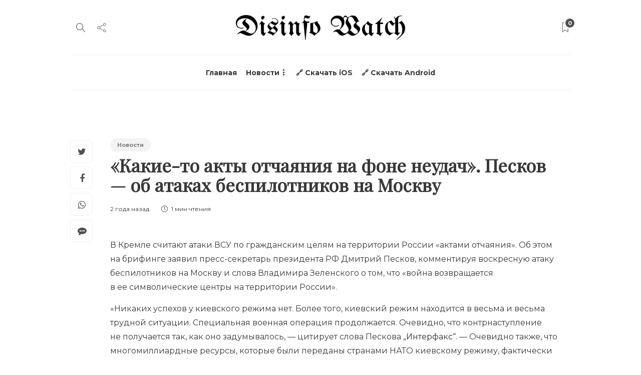

--- FILE ---
content_type: text/html; charset=UTF-8
request_url: https://disinform.watch/2023/07/31/kakie-to-akty-otchayaniya-na-fone-neudach-peskov-ob-atakah-bespilotnikov-na-moskvu/
body_size: 15786
content:
<!DOCTYPE html>
<html lang="ru-RU">
<head>
	<meta charset="UTF-8">
			<meta name="viewport" content="width=device-width, initial-scale=1">
		<title>«Какие-то акты отчаяния на фоне неудач». Песков — об атаках беспилотников на Москву &#8212; Disinform Watch</title>
<meta name='robots' content='max-image-preview:large' />
<link rel='dns-prefetch' href='//disinform.watch' />
<link rel='dns-prefetch' href='//fonts.googleapis.com' />
<link rel='preconnect' href='https://fonts.gstatic.com' crossorigin />
<link rel="alternate" type="application/rss+xml" title="Disinform Watch &raquo; Лента" href="https://disinform.watch/feed/" />
<link rel="alternate" type="application/rss+xml" title="Disinform Watch &raquo; Лента комментариев" href="https://disinform.watch/comments/feed/" />
<link rel="alternate" type="application/rss+xml" title="Disinform Watch &raquo; Лента комментариев к &laquo;«Какие-то акты отчаяния на фоне неудач». Песков — об атаках беспилотников на Москву&raquo;" href="https://disinform.watch/2023/07/31/kakie-to-akty-otchayaniya-na-fone-neudach-peskov-ob-atakah-bespilotnikov-na-moskvu/feed/" />
<script type="text/javascript">
/* <![CDATA[ */
window._wpemojiSettings = {"baseUrl":"https:\/\/s.w.org\/images\/core\/emoji\/15.0.3\/72x72\/","ext":".png","svgUrl":"https:\/\/s.w.org\/images\/core\/emoji\/15.0.3\/svg\/","svgExt":".svg","source":{"concatemoji":"https:\/\/disinform.watch\/wp-includes\/js\/wp-emoji-release.min.js?ver=6.6.2"}};
/*! This file is auto-generated */
!function(i,n){var o,s,e;function c(e){try{var t={supportTests:e,timestamp:(new Date).valueOf()};sessionStorage.setItem(o,JSON.stringify(t))}catch(e){}}function p(e,t,n){e.clearRect(0,0,e.canvas.width,e.canvas.height),e.fillText(t,0,0);var t=new Uint32Array(e.getImageData(0,0,e.canvas.width,e.canvas.height).data),r=(e.clearRect(0,0,e.canvas.width,e.canvas.height),e.fillText(n,0,0),new Uint32Array(e.getImageData(0,0,e.canvas.width,e.canvas.height).data));return t.every(function(e,t){return e===r[t]})}function u(e,t,n){switch(t){case"flag":return n(e,"\ud83c\udff3\ufe0f\u200d\u26a7\ufe0f","\ud83c\udff3\ufe0f\u200b\u26a7\ufe0f")?!1:!n(e,"\ud83c\uddfa\ud83c\uddf3","\ud83c\uddfa\u200b\ud83c\uddf3")&&!n(e,"\ud83c\udff4\udb40\udc67\udb40\udc62\udb40\udc65\udb40\udc6e\udb40\udc67\udb40\udc7f","\ud83c\udff4\u200b\udb40\udc67\u200b\udb40\udc62\u200b\udb40\udc65\u200b\udb40\udc6e\u200b\udb40\udc67\u200b\udb40\udc7f");case"emoji":return!n(e,"\ud83d\udc26\u200d\u2b1b","\ud83d\udc26\u200b\u2b1b")}return!1}function f(e,t,n){var r="undefined"!=typeof WorkerGlobalScope&&self instanceof WorkerGlobalScope?new OffscreenCanvas(300,150):i.createElement("canvas"),a=r.getContext("2d",{willReadFrequently:!0}),o=(a.textBaseline="top",a.font="600 32px Arial",{});return e.forEach(function(e){o[e]=t(a,e,n)}),o}function t(e){var t=i.createElement("script");t.src=e,t.defer=!0,i.head.appendChild(t)}"undefined"!=typeof Promise&&(o="wpEmojiSettingsSupports",s=["flag","emoji"],n.supports={everything:!0,everythingExceptFlag:!0},e=new Promise(function(e){i.addEventListener("DOMContentLoaded",e,{once:!0})}),new Promise(function(t){var n=function(){try{var e=JSON.parse(sessionStorage.getItem(o));if("object"==typeof e&&"number"==typeof e.timestamp&&(new Date).valueOf()<e.timestamp+604800&&"object"==typeof e.supportTests)return e.supportTests}catch(e){}return null}();if(!n){if("undefined"!=typeof Worker&&"undefined"!=typeof OffscreenCanvas&&"undefined"!=typeof URL&&URL.createObjectURL&&"undefined"!=typeof Blob)try{var e="postMessage("+f.toString()+"("+[JSON.stringify(s),u.toString(),p.toString()].join(",")+"));",r=new Blob([e],{type:"text/javascript"}),a=new Worker(URL.createObjectURL(r),{name:"wpTestEmojiSupports"});return void(a.onmessage=function(e){c(n=e.data),a.terminate(),t(n)})}catch(e){}c(n=f(s,u,p))}t(n)}).then(function(e){for(var t in e)n.supports[t]=e[t],n.supports.everything=n.supports.everything&&n.supports[t],"flag"!==t&&(n.supports.everythingExceptFlag=n.supports.everythingExceptFlag&&n.supports[t]);n.supports.everythingExceptFlag=n.supports.everythingExceptFlag&&!n.supports.flag,n.DOMReady=!1,n.readyCallback=function(){n.DOMReady=!0}}).then(function(){return e}).then(function(){var e;n.supports.everything||(n.readyCallback(),(e=n.source||{}).concatemoji?t(e.concatemoji):e.wpemoji&&e.twemoji&&(t(e.twemoji),t(e.wpemoji)))}))}((window,document),window._wpemojiSettings);
/* ]]> */
</script>
<style id='wp-emoji-styles-inline-css' type='text/css'>

	img.wp-smiley, img.emoji {
		display: inline !important;
		border: none !important;
		box-shadow: none !important;
		height: 1em !important;
		width: 1em !important;
		margin: 0 0.07em !important;
		vertical-align: -0.1em !important;
		background: none !important;
		padding: 0 !important;
	}
</style>
<link rel='stylesheet' id='wp-block-library-css' href='https://disinform.watch/wp-includes/css/dist/block-library/style.min.css?ver=6.6.2' type='text/css' media='all' />
<style id='classic-theme-styles-inline-css' type='text/css'>
/*! This file is auto-generated */
.wp-block-button__link{color:#fff;background-color:#32373c;border-radius:9999px;box-shadow:none;text-decoration:none;padding:calc(.667em + 2px) calc(1.333em + 2px);font-size:1.125em}.wp-block-file__button{background:#32373c;color:#fff;text-decoration:none}
</style>
<style id='global-styles-inline-css' type='text/css'>
:root{--wp--preset--aspect-ratio--square: 1;--wp--preset--aspect-ratio--4-3: 4/3;--wp--preset--aspect-ratio--3-4: 3/4;--wp--preset--aspect-ratio--3-2: 3/2;--wp--preset--aspect-ratio--2-3: 2/3;--wp--preset--aspect-ratio--16-9: 16/9;--wp--preset--aspect-ratio--9-16: 9/16;--wp--preset--color--black: #000000;--wp--preset--color--cyan-bluish-gray: #abb8c3;--wp--preset--color--white: #ffffff;--wp--preset--color--pale-pink: #f78da7;--wp--preset--color--vivid-red: #cf2e2e;--wp--preset--color--luminous-vivid-orange: #ff6900;--wp--preset--color--luminous-vivid-amber: #fcb900;--wp--preset--color--light-green-cyan: #7bdcb5;--wp--preset--color--vivid-green-cyan: #00d084;--wp--preset--color--pale-cyan-blue: #8ed1fc;--wp--preset--color--vivid-cyan-blue: #0693e3;--wp--preset--color--vivid-purple: #9b51e0;--wp--preset--gradient--vivid-cyan-blue-to-vivid-purple: linear-gradient(135deg,rgba(6,147,227,1) 0%,rgb(155,81,224) 100%);--wp--preset--gradient--light-green-cyan-to-vivid-green-cyan: linear-gradient(135deg,rgb(122,220,180) 0%,rgb(0,208,130) 100%);--wp--preset--gradient--luminous-vivid-amber-to-luminous-vivid-orange: linear-gradient(135deg,rgba(252,185,0,1) 0%,rgba(255,105,0,1) 100%);--wp--preset--gradient--luminous-vivid-orange-to-vivid-red: linear-gradient(135deg,rgba(255,105,0,1) 0%,rgb(207,46,46) 100%);--wp--preset--gradient--very-light-gray-to-cyan-bluish-gray: linear-gradient(135deg,rgb(238,238,238) 0%,rgb(169,184,195) 100%);--wp--preset--gradient--cool-to-warm-spectrum: linear-gradient(135deg,rgb(74,234,220) 0%,rgb(151,120,209) 20%,rgb(207,42,186) 40%,rgb(238,44,130) 60%,rgb(251,105,98) 80%,rgb(254,248,76) 100%);--wp--preset--gradient--blush-light-purple: linear-gradient(135deg,rgb(255,206,236) 0%,rgb(152,150,240) 100%);--wp--preset--gradient--blush-bordeaux: linear-gradient(135deg,rgb(254,205,165) 0%,rgb(254,45,45) 50%,rgb(107,0,62) 100%);--wp--preset--gradient--luminous-dusk: linear-gradient(135deg,rgb(255,203,112) 0%,rgb(199,81,192) 50%,rgb(65,88,208) 100%);--wp--preset--gradient--pale-ocean: linear-gradient(135deg,rgb(255,245,203) 0%,rgb(182,227,212) 50%,rgb(51,167,181) 100%);--wp--preset--gradient--electric-grass: linear-gradient(135deg,rgb(202,248,128) 0%,rgb(113,206,126) 100%);--wp--preset--gradient--midnight: linear-gradient(135deg,rgb(2,3,129) 0%,rgb(40,116,252) 100%);--wp--preset--font-size--small: 13px;--wp--preset--font-size--medium: 20px;--wp--preset--font-size--large: 36px;--wp--preset--font-size--x-large: 42px;--wp--preset--spacing--20: 0.44rem;--wp--preset--spacing--30: 0.67rem;--wp--preset--spacing--40: 1rem;--wp--preset--spacing--50: 1.5rem;--wp--preset--spacing--60: 2.25rem;--wp--preset--spacing--70: 3.38rem;--wp--preset--spacing--80: 5.06rem;--wp--preset--shadow--natural: 6px 6px 9px rgba(0, 0, 0, 0.2);--wp--preset--shadow--deep: 12px 12px 50px rgba(0, 0, 0, 0.4);--wp--preset--shadow--sharp: 6px 6px 0px rgba(0, 0, 0, 0.2);--wp--preset--shadow--outlined: 6px 6px 0px -3px rgba(255, 255, 255, 1), 6px 6px rgba(0, 0, 0, 1);--wp--preset--shadow--crisp: 6px 6px 0px rgba(0, 0, 0, 1);}:where(.is-layout-flex){gap: 0.5em;}:where(.is-layout-grid){gap: 0.5em;}body .is-layout-flex{display: flex;}.is-layout-flex{flex-wrap: wrap;align-items: center;}.is-layout-flex > :is(*, div){margin: 0;}body .is-layout-grid{display: grid;}.is-layout-grid > :is(*, div){margin: 0;}:where(.wp-block-columns.is-layout-flex){gap: 2em;}:where(.wp-block-columns.is-layout-grid){gap: 2em;}:where(.wp-block-post-template.is-layout-flex){gap: 1.25em;}:where(.wp-block-post-template.is-layout-grid){gap: 1.25em;}.has-black-color{color: var(--wp--preset--color--black) !important;}.has-cyan-bluish-gray-color{color: var(--wp--preset--color--cyan-bluish-gray) !important;}.has-white-color{color: var(--wp--preset--color--white) !important;}.has-pale-pink-color{color: var(--wp--preset--color--pale-pink) !important;}.has-vivid-red-color{color: var(--wp--preset--color--vivid-red) !important;}.has-luminous-vivid-orange-color{color: var(--wp--preset--color--luminous-vivid-orange) !important;}.has-luminous-vivid-amber-color{color: var(--wp--preset--color--luminous-vivid-amber) !important;}.has-light-green-cyan-color{color: var(--wp--preset--color--light-green-cyan) !important;}.has-vivid-green-cyan-color{color: var(--wp--preset--color--vivid-green-cyan) !important;}.has-pale-cyan-blue-color{color: var(--wp--preset--color--pale-cyan-blue) !important;}.has-vivid-cyan-blue-color{color: var(--wp--preset--color--vivid-cyan-blue) !important;}.has-vivid-purple-color{color: var(--wp--preset--color--vivid-purple) !important;}.has-black-background-color{background-color: var(--wp--preset--color--black) !important;}.has-cyan-bluish-gray-background-color{background-color: var(--wp--preset--color--cyan-bluish-gray) !important;}.has-white-background-color{background-color: var(--wp--preset--color--white) !important;}.has-pale-pink-background-color{background-color: var(--wp--preset--color--pale-pink) !important;}.has-vivid-red-background-color{background-color: var(--wp--preset--color--vivid-red) !important;}.has-luminous-vivid-orange-background-color{background-color: var(--wp--preset--color--luminous-vivid-orange) !important;}.has-luminous-vivid-amber-background-color{background-color: var(--wp--preset--color--luminous-vivid-amber) !important;}.has-light-green-cyan-background-color{background-color: var(--wp--preset--color--light-green-cyan) !important;}.has-vivid-green-cyan-background-color{background-color: var(--wp--preset--color--vivid-green-cyan) !important;}.has-pale-cyan-blue-background-color{background-color: var(--wp--preset--color--pale-cyan-blue) !important;}.has-vivid-cyan-blue-background-color{background-color: var(--wp--preset--color--vivid-cyan-blue) !important;}.has-vivid-purple-background-color{background-color: var(--wp--preset--color--vivid-purple) !important;}.has-black-border-color{border-color: var(--wp--preset--color--black) !important;}.has-cyan-bluish-gray-border-color{border-color: var(--wp--preset--color--cyan-bluish-gray) !important;}.has-white-border-color{border-color: var(--wp--preset--color--white) !important;}.has-pale-pink-border-color{border-color: var(--wp--preset--color--pale-pink) !important;}.has-vivid-red-border-color{border-color: var(--wp--preset--color--vivid-red) !important;}.has-luminous-vivid-orange-border-color{border-color: var(--wp--preset--color--luminous-vivid-orange) !important;}.has-luminous-vivid-amber-border-color{border-color: var(--wp--preset--color--luminous-vivid-amber) !important;}.has-light-green-cyan-border-color{border-color: var(--wp--preset--color--light-green-cyan) !important;}.has-vivid-green-cyan-border-color{border-color: var(--wp--preset--color--vivid-green-cyan) !important;}.has-pale-cyan-blue-border-color{border-color: var(--wp--preset--color--pale-cyan-blue) !important;}.has-vivid-cyan-blue-border-color{border-color: var(--wp--preset--color--vivid-cyan-blue) !important;}.has-vivid-purple-border-color{border-color: var(--wp--preset--color--vivid-purple) !important;}.has-vivid-cyan-blue-to-vivid-purple-gradient-background{background: var(--wp--preset--gradient--vivid-cyan-blue-to-vivid-purple) !important;}.has-light-green-cyan-to-vivid-green-cyan-gradient-background{background: var(--wp--preset--gradient--light-green-cyan-to-vivid-green-cyan) !important;}.has-luminous-vivid-amber-to-luminous-vivid-orange-gradient-background{background: var(--wp--preset--gradient--luminous-vivid-amber-to-luminous-vivid-orange) !important;}.has-luminous-vivid-orange-to-vivid-red-gradient-background{background: var(--wp--preset--gradient--luminous-vivid-orange-to-vivid-red) !important;}.has-very-light-gray-to-cyan-bluish-gray-gradient-background{background: var(--wp--preset--gradient--very-light-gray-to-cyan-bluish-gray) !important;}.has-cool-to-warm-spectrum-gradient-background{background: var(--wp--preset--gradient--cool-to-warm-spectrum) !important;}.has-blush-light-purple-gradient-background{background: var(--wp--preset--gradient--blush-light-purple) !important;}.has-blush-bordeaux-gradient-background{background: var(--wp--preset--gradient--blush-bordeaux) !important;}.has-luminous-dusk-gradient-background{background: var(--wp--preset--gradient--luminous-dusk) !important;}.has-pale-ocean-gradient-background{background: var(--wp--preset--gradient--pale-ocean) !important;}.has-electric-grass-gradient-background{background: var(--wp--preset--gradient--electric-grass) !important;}.has-midnight-gradient-background{background: var(--wp--preset--gradient--midnight) !important;}.has-small-font-size{font-size: var(--wp--preset--font-size--small) !important;}.has-medium-font-size{font-size: var(--wp--preset--font-size--medium) !important;}.has-large-font-size{font-size: var(--wp--preset--font-size--large) !important;}.has-x-large-font-size{font-size: var(--wp--preset--font-size--x-large) !important;}
:where(.wp-block-post-template.is-layout-flex){gap: 1.25em;}:where(.wp-block-post-template.is-layout-grid){gap: 1.25em;}
:where(.wp-block-columns.is-layout-flex){gap: 2em;}:where(.wp-block-columns.is-layout-grid){gap: 2em;}
:root :where(.wp-block-pullquote){font-size: 1.5em;line-height: 1.6;}
</style>
<link rel='stylesheet' id='redux-extendify-styles-css' href='https://disinform.watch/wp-content/plugins/redux-framework/redux-core/assets/css/extendify-utilities.css?ver=4.4.13' type='text/css' media='all' />
<link rel='stylesheet' id='bootstrap-css' href='https://disinform.watch/wp-content/themes/gillion/css/plugins/bootstrap.min.css?ver=3.3.4' type='text/css' media='all' />
<link rel='stylesheet' id='font-awesome-css' href='https://disinform.watch/wp-content/plugins/elementor/assets/lib/font-awesome/css/font-awesome.min.css?ver=4.7.0' type='text/css' media='all' />
<link rel='stylesheet' id='gillion-plugins-css' href='https://disinform.watch/wp-content/themes/gillion/css/plugins.css?ver=6.6.2' type='text/css' media='all' />
<link rel='stylesheet' id='gillion-styles-css' href='https://disinform.watch/wp-content/themes/gillion/style.css?ver=6.6.2' type='text/css' media='all' />
<link rel='stylesheet' id='gillion-responsive-css' href='https://disinform.watch/wp-content/themes/gillion/css/responsive.css?ver=6.6.2' type='text/css' media='all' />
<style id='gillion-responsive-inline-css' type='text/css'>
@media (min-width: 1050px) {.container { max-width: 1000px!important;min-width: 1000px!important; width: 1000px!important;}/* Elementor Page Builder */.elementor-section-boxed.elementor-top-section > .elementor-container { width: 1000px;min-width: auto;max-width: 100%; }.elementor-section-boxed.elementor-top-section > .elementor-container .elementor-section > .elementor-container {width: 100%;}} 



</style>
<link rel='stylesheet' id='gillion-theme-settings-css' href='https://disinform.watch/wp-content/uploads/sites/4/gillion-dynamic-styles.css?ver=431066909' type='text/css' media='all' />
<link rel='stylesheet' id='plyr-css' href='https://disinform.watch/wp-content/themes/gillion/css/plugins/plyr.css?ver=6.6.2' type='text/css' media='all' />
<link rel='stylesheet' id='gillion-default-fonts-css' href='https://fonts.googleapis.com/css?family=Montserrat%3A300%2C400%2C400i%2C700%7COpen+Sans%3A300%2C400%2C400i%2C700&#038;ver=6.6.2' type='text/css' media='all' />
<link rel='stylesheet' id='gillion-child-style-css' href='https://disinform.watch/wp-content/themes/gillion-child/style.css?ver=6.6.2' type='text/css' media='all' />
<link rel="preload" as="style" href="https://fonts.googleapis.com/css?family=Montserrat%7CPlayfair%20Display&#038;display=swap&#038;ver=1704539564" /><link rel="stylesheet" href="https://fonts.googleapis.com/css?family=Montserrat%7CPlayfair%20Display&#038;display=swap&#038;ver=1704539564" media="print" onload="this.media='all'"><noscript><link rel="stylesheet" href="https://fonts.googleapis.com/css?family=Montserrat%7CPlayfair%20Display&#038;display=swap&#038;ver=1704539564" /></noscript><script type="text/javascript" src="https://disinform.watch/wp-includes/js/jquery/jquery.min.js?ver=3.7.1" id="jquery-core-js"></script>
<script type="text/javascript" src="https://disinform.watch/wp-includes/js/jquery/jquery-migrate.min.js?ver=3.4.1" id="jquery-migrate-js"></script>
<script type="text/javascript" src="https://disinform.watch/wp-content/themes/gillion/js/plugins.js?ver=6.6.2" id="gillion-plugins-js"></script>
<script type="text/javascript" id="gillion-scripts-js-extra">
/* <![CDATA[ */
var gillion_loadmore_posts = {"ajax_url":"https:\/\/disinform.watch\/wp-admin\/admin-ajax.php"};
var gillion = {"siteurl":"https:\/\/disinform.watch\/","loggedin":"","page_loader":"0","notice":"","header_animation_dropdown_delay":"1000","header_animation_dropdown":"easeOutQuint","header_animation_dropdown_speed":"300","lightbox_opacity":"0.88","lightbox_transition":"elastic","page_numbers_prev":"\u041f\u0440\u0435\u0434\u044b\u0434\u0443\u0449\u0430\u044f","page_numbers_next":"\u0421\u043b\u0435\u0434\u0443\u044e\u0449\u0430\u044f","rtl_support":"","footer_parallax":"","social_share":"{\"twitter\":\"1\",\"facebook\":\"1\",\"whatsapp\":\"1\",\"messenger\":\"1\"}","text_show_all":"\u041f\u043e\u043a\u0430\u0437\u0430\u0442\u044c \u0432\u0441\u0435","single_post_slider_parallax":"1"};
/* ]]> */
</script>
<script type="text/javascript" src="https://disinform.watch/wp-content/themes/gillion/js/scripts.js?ver=6.6.2" id="gillion-scripts-js"></script>
<script type="text/javascript" src="https://disinform.watch/wp-content/themes/gillion/js/plugins/plyr.min.js?ver=6.6.2" id="plyr-js"></script>
<script type="text/javascript" src="https://disinform.watch/wp-content/themes/gillion-child/js/scripts.js?ver=6.6.2" id="gillion-child-scripts-js"></script>
<link rel="https://api.w.org/" href="https://disinform.watch/wp-json/" /><link rel="alternate" title="JSON" type="application/json" href="https://disinform.watch/wp-json/wp/v2/posts/5084" /><link rel="EditURI" type="application/rsd+xml" title="RSD" href="https://disinform.watch/xmlrpc.php?rsd" />
<meta name="generator" content="WordPress 6.6.2" />
<link rel="canonical" href="https://disinform.watch/2023/07/31/kakie-to-akty-otchayaniya-na-fone-neudach-peskov-ob-atakah-bespilotnikov-na-moskvu/" />
<link rel='shortlink' href='https://disinform.watch/?p=5084' />
<link rel="alternate" title="oEmbed (JSON)" type="application/json+oembed" href="https://disinform.watch/wp-json/oembed/1.0/embed?url=https%3A%2F%2Fdisinform.watch%2F2023%2F07%2F31%2Fkakie-to-akty-otchayaniya-na-fone-neudach-peskov-ob-atakah-bespilotnikov-na-moskvu%2F" />
<link rel="alternate" title="oEmbed (XML)" type="text/xml+oembed" href="https://disinform.watch/wp-json/oembed/1.0/embed?url=https%3A%2F%2Fdisinform.watch%2F2023%2F07%2F31%2Fkakie-to-akty-otchayaniya-na-fone-neudach-peskov-ob-atakah-bespilotnikov-na-moskvu%2F&#038;format=xml" />
<meta name="generator" content="Redux 4.4.13" /><meta name="generator" content="Elementor 3.19.4; features: e_optimized_assets_loading, e_optimized_css_loading, additional_custom_breakpoints, block_editor_assets_optimize, e_image_loading_optimization; settings: css_print_method-external, google_font-enabled, font_display-auto">
<meta name="generator" content="Powered by WPBakery Page Builder - drag and drop page builder for WordPress."/>
<link rel="icon" href="https://disinform.watch/wp-content/uploads/sites/4/2023/05/cropped-icon-32x32.png" sizes="32x32" />
<link rel="icon" href="https://disinform.watch/wp-content/uploads/sites/4/2023/05/cropped-icon-192x192.png" sizes="192x192" />
<link rel="apple-touch-icon" href="https://disinform.watch/wp-content/uploads/sites/4/2023/05/cropped-icon-180x180.png" />
<meta name="msapplication-TileImage" content="https://disinform.watch/wp-content/uploads/sites/4/2023/05/cropped-icon-270x270.png" />
		<style type="text/css" id="wp-custom-css">
			.responsive-post-read-later {
	display: none !important;
}		</style>
		<style id="kirki-inline-styles"></style><noscript><style> .wpb_animate_when_almost_visible { opacity: 1; }</style></noscript></head>
<body class="post-template-default single single-post postid-5084 single-format-standard singular sh-body-header-sticky sh-bookmarks-style_title sh-title-style2 sh-section-tabs-style3 sh-carousel-style2 sh-carousel-position-bottom sh-post-categories-style3 sh-review-style2 sh-meta-order-top sh-instagram-widget-columns3 sh-categories-position-image sh-media-icon-style2 sh-wc-labels-off sh-instagram-widget-with-button wpb-js-composer js-comp-ver-6.10.0 vc_responsive elementor-default elementor-kit-1174" >


<div class="sh-header-side">
			
<div id="subscribe-3" class="widget_sh_mailChimp widget_sh_mailChimp_style1 widget-item widget_subscribe">
	<div class="sh-widget-title-styling"><h5 class="widget-title">Subscribe Now</h5></div>
	
	
</div><div id="posts_slider-3" class="widget_facebook widget-item widget_posts_slider">
			<div class="widget-slide-arrows-container not-slider">
			<div class="sh-widget-title-styling"><h5 class="widget-title">Trending News</h5></div>            		</div>
	
			
            <div class="sh-widget-posts-slider">
				<div class="sh-widget-posts-slider-group">
				
						<div class="sh-widget-posts-slider-item sh-widget-posts-slider-style1 style4">
							<a href="https://disinform.watch/2023/03/27/patrushev-ne-hochet-pomogat-ssha-sohranit-celostnost/" class="sh-widget-posts-slider-thumbnail" style="background-image: url( https://disinform.watch/wp-content/uploads/sites/4/2023/03/58055faa-c954-4d7a-a290-1b0e9a846ccc-scaled.jpg);"></a>
							<div class="sh-widget-posts-slider-content">
								<a href="https://disinform.watch/2023/03/27/patrushev-ne-hochet-pomogat-ssha-sohranit-celostnost/">
									<h5 class="post-title">
										Патрушев не хочет помогать США сохранить целостность&nbsp;<span class="post-read-later post-read-later-guest" href="#login-register" data-type="add" data-id="41"><i class="fa fa-bookmark-o"></i></span>									</h5>
								</a>
								<div class="post-meta">
									
    <div class="post-meta-content">
        
                                            <span class="post-auhor-date">
                    <a href="https://disinform.watch/2023/03/27/patrushev-ne-hochet-pomogat-ssha-sohranit-celostnost/" class="post-date">
                                                    3 года назад                                            </a>
                </span>
                    
                
                
                            <span class="post-readtime">
                <i class="icon icon-clock"></i>
                2 мин <span>чтения</span>            </span>
        
                
                                            <span class="responsive-post-read-later">
                    &nbsp;<span class="post-read-later post-read-later-guest" href="#login-register" data-type="add" data-id="41"><i class="fa fa-bookmark-o"></i></span>                </span>
                        </div>

								</div>
							</div>
						</div>

									</div>
			</div>

			
            <div class="widget-slide-arrows sh-carousel-buttons-styling"></div>
    
</div>	</div>
<div class="sh-header-side-overlay"></div>

	<div id="page-container" class="">
		
														<header class="primary-mobile">
						<div id="header-mobile" class="sh-header-mobile">
	<div class="sh-header-mobile-navigation">
		<div class="container">
			<div class="sh-table sh-header-mobile-table">
				<div class="sh-table-cell">

										<nav id="header-navigation-mobile" class="header-standard-position sh-header-mobile-navigation-left">
						<div class="sh-nav-container">
							<ul class="sh-nav">
								<li>
									<div class="sh-hamburger-menu sh-nav-dropdown">
					                	<span></span>
					                	<span></span>
					                	<span></span>
					                	<span></span>
					                </div>
								</li>
							</ul>
						</div>
					</nav>

				</div>
				<div class="sh-table-cell sh-header-logo-container">

										        <div class="header-logo">
            <a href="https://disinform.watch/" class="header-logo-container sh-table-small">
                <div class="sh-table-cell">

                    <img class="sh-standard-logo" src="https://disinform.watch/wp-content/uploads/sites/4/2021/01/web-logo.png" alt="Disinform Watch" height=&quot;50&quot; />
                    <img class="sh-sticky-logo" src="https://disinform.watch/wp-content/uploads/sites/4/2021/01/web-logo.png" alt="Disinform Watch" height=&quot;50&quot; />
                    <img class="sh-light-logo" src="https://disinform.watch/wp-content/uploads/sites/4/2021/01/web-logo-w.png" alt="Disinform Watch" height=&quot;50&quot; />

                </div>
            </a>
        </div>

    
				</div>
				<div class="sh-table-cell">

										<nav class="header-standard-position sh-header-mobile-navigation-right">
						<div class="sh-nav-container">
							<ul class="sh-nav">

																 <li class="menu-item menu-item-has-children sh-nav-readmore sh-nav-special"> <a href="https://disinform.watch/?read-it-later"> <div> <i class="ti-bookmark"></i> <span class="sh-read-later-total">0</span> </div> </a> </li> 
							</ul>
						</div>
					</nav>

				</div>
			</div>
		</div>
	</div>
	<nav class="sh-header-mobile-dropdown">
		<div class="container sh-nav-container">
			<ul class="sh-nav-mobile"></ul>
		</div>

		<div class="container sh-nav-container">
							<div class="header-mobile-social-media">
					<a href="https://www.facebook.com/disinform.watch"  target = "_blank"  class="social-media-facebook">
                    <i class="fa fa-facebook"></i>
                </a><a href="https://twitter.com/DisinformWatch"  target = "_blank"  class="social-media-twitter">
                    <i class="fa fa-twitter"></i>
                </a><a href="https://instagram.com/disinfo_watch"  target = "_blank"  class="social-media-instagram">
                    <i class="fa fa-instagram"></i>
                </a><a href="https://www.threads.net/@disinfo_watch"  target = "_blank"  class="social-media-tumblr">
                    <i class="fa fa-tumblr"></i>
                </a><a href="https://www.youtube.com/@DisinformWatch"  target = "_blank"  class="social-media-youtube">
                    <i class="fa fa-youtube"></i>
                </a><a href="https://www.tiktok.com/@disinform.watch"  target = "_blank"  class="social-media-wordpress">
                                <i class="fa fa-viadeo"></i>
                            </a><div class="sh-clear"></div>				</div>
					</div>

					<div class="header-mobile-search">
				<div class="container sh-nav-container">
					<form role="search" method="get" class="header-mobile-form" action="https://disinform.watch/">
						<input class="header-mobile-form-input" type="text" placeholder="Искать здесь.." value="" name="s" required />
						<button type="submit" class="header-mobile-form-submit">
							<i class="icon-magnifier"></i>
						</button>
					</form>
				</div>
			</div>
			</nav>
</div>
					</header>
					<header class="primary-desktop">
						
<div class="sh-header-height sh-header-4">
	<div class="sh-header-middle">
		<div class="container sh-header-additional">
			<div class="sh-table">
				<div class="sh-table-cell sh-header-meta1-container">
										<nav class="header-standard-position">
						<div class="sh-nav-container">
							<ul class="sh-nav">

								
            <li class="menu-item sh-nav-search sh-nav-special">
                <a href="#"><i class="icon icon-magnifier"></i></a>
            </li>								
            <li class="menu-item menu-item-has-children sh-nav-share sh-nav-special">
            	<a href="#">
            		<div>
            			<i class="icon icon-share"></i>
            		</div>
            	</a>
            	<ul class="sub-menu sh-nav-share-ul">
            		<li class="sh-share-item sh-share-item-facebook menu-item">
                <a href="https://www.facebook.com/disinform.watch"  target = "_blank" >
                    <i class="fa fa-facebook"></i>
                </a>
            </li><li class="sh-share-item sh-share-item-twitter menu-item">
                <a href="https://twitter.com/DisinformWatch"  target = "_blank" >
                    <i class="fa fa-twitter"></i>
                </a>
            </li><li class="sh-share-item sh-share-item-instagram menu-item">
                <a href="https://instagram.com/disinfo_watch"  target = "_blank" >
                    <i class="fa fa-instagram"></i>
                </a>
            </li><li class="sh-share-item sh-share-item-youtube menu-item">
                <a href="https://www.youtube.com/@DisinformWatch"  target = "_blank" >
                    <i class="fa fa-youtube"></i>
                </a>
            </li><li class="sh-share-item sh-share-item-tumblr menu-item">
                <a href="https://www.threads.net/@disinfo_watch"  target = "_blank" >
                    <i class="fa fa-tumblr"></i>
                </a>
            </li><li class="sh-share-item sh-share-item-wordpress menu-item">
                            <a href="https://www.tiktok.com/@disinform.watch"  target = "_blank"  class="social-media-wordpress">
                                <i class="fa fa-viadeo"></i>
                            </a>
                        </li>
            	</ul>
            </li>
							</ul>
						</div>
					</nav>
				</div>
				<div class="sh-table-cell sh-header-logo-container">

										<nav class="header-standard-position">
						<div class="sh-nav-container">
							<ul class="sh-nav sh-nav-left">
								<li>
																		        <div class="header-logo">
            <a href="https://disinform.watch/" class="header-logo-container sh-table-small">
                <div class="sh-table-cell">

                    <img class="sh-standard-logo" src="https://disinform.watch/wp-content/uploads/sites/4/2021/01/web-logo.png" alt="Disinform Watch" height=&quot;50&quot; />
                    <img class="sh-sticky-logo" src="https://disinform.watch/wp-content/uploads/sites/4/2021/01/web-logo.png" alt="Disinform Watch" height=&quot;50&quot; />
                    <img class="sh-light-logo" src="https://disinform.watch/wp-content/uploads/sites/4/2021/01/web-logo-w.png" alt="Disinform Watch" height=&quot;50&quot; />

                </div>
            </a>
        </div>

    								</li>
							</ul>
						</div>
					</nav>

				</div>
				<div class="sh-table-cell sh-header-meta2-container">
										<nav class="header-standard-position">
						<div class="sh-nav-container">
							<ul class="sh-nav">

																																 <li class="menu-item menu-item-has-children sh-nav-readmore sh-nav-special"> <a href="https://disinform.watch/?read-it-later"> <div> <i class="ti-bookmark"></i> <span class="sh-read-later-total">0</span> </div> </a> <ul class="sub-menu sh-read-later-list sh-read-later-list-init"> <li class="sh-read-later-item menu-item text-center"> <a href="https://disinform.watch/?read-it-later"> Войдите, чтобы добавить сообщения в список для чтения позже </a> </li> </ul> </li> 								
							</ul>
						</div>
					</nav>
				</div>
			</div>
		</div>
	</div>
	<div class="sh-header sh-header-4 sh-sticky-header">
		<div class="container sh-header-standard">

						<nav id="header-navigation" class="header-standard-position">
									<div class="sh-nav-container"><ul id="menu-main-menu" class="sh-nav"><li id="menu-item-2437" class="menu-item menu-item-type-custom menu-item-object-custom menu-item-2437"><a href = "/">Главная</a></li><li id="menu-item-2348" class="menu-item menu-item-type-taxonomy menu-item-object-category current-post-ancestor current-menu-parent current-post-parent menu-item-2348 menu-item-has-mega-menu menu-item-has-children"><a href = "https://disinform.watch/category/news/">Новости</a><ul class="sub-menu mega-menu-row mega-menu-dynamic-elements mega-menu-row-1"><li class="menu-item"><div class="row header-dynamic-categories" data-items-per-page="4" data-cat="Новости"data-cat-link="https://disinform.watch/category/news/"><div class="col-md-12"><div class="tab-content header-dynamic-categories-content not-init"><div class="header-dynamic-categories-loader"><div class="loader-item"> <div class="loader loader-8"></div> </div></div><div class="tab-pane active" id="megatab-tFoak5-1"><ul class="nav nav-tabs sh-fully-hidden"><li class="active"><a data-target="#megapage-xgc0aM-1" data-toggle="tab"></a></li><li><a data-target="#megapage-xgc0aM-2" data-toggle="tab"></a></li></ul><div class="tab-content"><div class="tab-pane active" id="megapage-xgc0aM-1"><div class="post-style-header"> <div class="post-item post-header-item" data-i="https://disinform.watch/wp-content/uploads/sites/4/2025/08/Эзра-4.png" data-t="Эзра Мор: Актерское местерство по-фалястински" data-l="https://disinform.watch/2025/08/11/%d1%8d%d0%b7%d1%80%d0%b0-%d0%bc%d0%be%d1%80-%d0%b0%d0%ba%d1%82%d0%b5%d1%80%d1%81%d0%ba%d0%be%d0%b5-%d0%bc%d0%b5%d1%81%d1%82%d0%b5%d1%80%d1%81%d1%82%d0%b2%d0%be-%d0%bf%d0%be-%d1%84%d0%b0%d0%bb%d1%8f/" data-d="6 месяцев назад"></div> <div class="post-item post-header-item" data-i="https://disinform.watch/wp-content/uploads/sites/4/2025/08/Эзра-3-1.png" data-t="Эзра Мор: «Освобождение палестины» = уничтожение Израиля" data-l="https://disinform.watch/2025/08/06/%d1%8d%d0%b7%d1%80%d0%b0-%d0%bc%d0%be%d1%80-%d0%be%d1%81%d0%b2%d0%be%d0%b1%d0%be%d0%b6%d0%b4%d0%b5%d0%bd%d0%b8%d0%b5-%d0%bf%d0%b0%d0%bb%d0%b5%d1%81%d1%82%d0%b8%d0%bd%d1%8b-%d1%83%d0%bd/" data-d="6 месяцев назад"></div> <div class="post-item post-header-item" data-i="https://disinform.watch/wp-content/uploads/sites/4/2025/06/putin_yadernoe_oruzhie_gettyimages_1227836433_1200x675.jpg" data-t="Последний аргумент: от ядерного шантажа до телевизионной брани" data-l="https://disinform.watch/2025/06/27/%d0%bf%d0%be%d1%81%d0%bb%d0%b5%d0%b4%d0%bd%d0%b8%d0%b9-%d0%b0%d1%80%d0%b3%d1%83%d0%bc%d0%b5%d0%bd%d1%82-%d0%be%d1%82-%d1%8f%d0%b4%d0%b5%d1%80%d0%bd%d0%be%d0%b3%d0%be-%d1%88%d0%b0%d0%bd%d1%82%d0%b0/" data-d="7 месяцев назад"></div> <div class="post-item post-header-item" data-i="https://disinform.watch/wp-content/uploads/sites/4/2025/06/Verum-Exchange-has-launched-Bitcoin-mining.png" data-t="Прекрасные новости" data-l="https://disinform.watch/2025/06/13/%d0%bf%d1%80%d0%b5%d0%ba%d1%80%d0%b0%d1%81%d0%bd%d1%8b%d0%b5-%d0%bd%d0%be%d0%b2%d0%be%d1%81%d1%82%d0%b8/" data-d="7 месяцев назад"></div> </div></div><div class="tab-pane" id="megapage-xgc0aM-2"><div class="post-style-header"> <div class="post-item post-header-item" data-i="https://disinform.watch/wp-content/uploads/sites/4/2025/05/Эзра-8.png" data-t="Эзра Мор: Мифы «антисионизма» и их неприглядные истоки" data-l="https://disinform.watch/2025/05/14/%d1%8d%d0%b7%d1%80%d0%b0-%d0%bc%d0%be%d1%80-%d0%bc%d0%b8%d1%84%d1%8b-%d0%b0%d0%bd%d1%82%d0%b8%d1%81%d0%b8%d0%be%d0%bd%d0%b8%d0%b7%d0%bc%d0%b0-%d0%b8-%d0%b8%d1%85-%d0%bd%d0%b5%d0%bf%d1%80/" data-d="8 месяцев назад"></div> <div class="post-item post-header-item" data-i="https://disinform.watch/wp-content/uploads/sites/4/2025/03/Эзра-3-1.png" data-t="Эзра Мор: Че там в Сирии?" data-l="https://disinform.watch/2025/03/08/%d1%8d%d0%b7%d1%80%d0%b0-%d0%bc%d0%be%d1%80-%d1%87%d0%b5-%d1%82%d0%b0%d0%bc-%d0%b2-%d1%81%d0%b8%d1%80%d0%b8%d0%b8/" data-d="11 месяцев назад"></div> <div class="post-item post-header-item" data-i="https://disinform.watch/wp-content/uploads/sites/4/2025/01/Navy-Modern-Drone-Navigation-System-Technology-Presentation-8.png" data-t="Эзра Мор: Обмен заложниц на убийц" data-l="https://disinform.watch/2025/01/20/%d1%8d%d0%b7%d1%80%d0%b0-%d0%bc%d0%be%d1%80-%d0%be%d0%b1%d0%bc%d0%b5%d0%bd-%d0%b7%d0%b0%d0%bb%d0%be%d0%b6%d0%bd%d0%b8%d1%86-%d0%bd%d0%b0-%d1%83%d0%b1%d0%b8%d0%b9%d1%86/" data-d="1 год назад"></div> <div class="post-item post-header-item" data-i="https://disinform.watch/wp-content/uploads/sites/4/2024/08/iran-tr-rus-dp6zczt9.jpg" data-t="Паразиты" data-l="https://disinform.watch/2024/08/30/%d0%bf%d0%b0%d1%80%d0%b0%d0%b7%d0%b8%d1%82%d1%8b/" data-d="1 год назад"></div> </div></div><div class="tab-pane" id="megapage-xgc0aM-3"><div class="post-style-header"></div></div></div><div class="sh-categories-switch 1//4"><div class="tab-pagination sh-carousel-buttons-styling"><button type="button" class="tab-pagination-back slick-prev"><i class="icon icon-arrow-left-circle"></i></button><button type="button" class="tab-pagination-next slick-next"><i class="icon icon-arrow-right-circle"></i></button></div></div></div></div></div></div></li></ul><div class="mega-menu-cleanup"></div></li><li id="menu-item-9632" class="menu-item menu-item-type-custom menu-item-object-custom menu-item-9632"><a target = "_blank" href = "https://apps.apple.com/app/id6449440695">🔗 Скачать iOS</a></li><li id="menu-item-9633" class="menu-item menu-item-type-custom menu-item-object-custom menu-item-9633"><a target = "_blank" href = "https://play.google.com/store/apps/details?id=com.disinfowatch.app">🔗 Скачать Android</a></li></ul></div>							</nav>

		</div>
		<div class="sh-header-search-side">
	<div class="sh-header-search-side-container">

		<form method="get" class="sh-header-search-form" action="https://disinform.watch/">
			<input type="text" value="" name="s" class="sh-header-search-side-input" placeholder="Введите ключевое слово для поиска..." />
			<div class="sh-header-search-side-close">
				<i class="ti-close"></i>
			</div>
			<div class="sh-header-search-side-icon">
				<i class="ti-search"></i>
			</div>
		</form>

	</div>
</div>
	</div>
</div>
					</header>
							
			

			
		
			<div id="wrapper" class="layout-default">
				
				<div class="content-container sh-page-layout-default">
									<div class="container entry-content">
				
				


	<div id="content-wrapper">
		<div id="content" class="content-layout-standard ">
			<div class="blog-single blog-style-single blog-style-single-share  blog-blockquote-style2  blog-style-post-standard">
				
							<article id="post-5084" class="post-item post-item-single post-5084 post type-post status-publish format-standard hentry category-news">

								<meta content="" itemprop="image"/>

																	<div class="post-type-content">
										
	
									</div>
								
								
								<div class="post-item-single-container">
																												<div class="post-content-share post-content-share-bar"></div>
									
																			<div class="post-single-meta">
											<div class="post-categories-container">
                <div class="post-categories"><a href="https://disinform.watch/category/news/">Новости</a></div>
            </div>
																							<a class="post-title">
													<h1>
																												«Какие-то акты отчаяния на фоне неудач». Песков — об атаках беспилотников на Москву&nbsp;<span class="post-read-later post-read-later-guest" href="#login-register" data-type="add" data-id="5084"><i class="fa fa-bookmark-o"></i></span>													</h1>
												</a>
											
											<div class="post-meta">
												
    <div class="post-meta-content">
                    <span class="post-auhor-date post-auhor-date-full">
<!--                                     <a href="https://disinform.watch/author/admin/">
                        <img alt='' src='https://secure.gravatar.com/avatar/b232b9485c2ae8c264c07a0f99e78d0f?s=28&#038;d=mm&#038;r=g' srcset='https://secure.gravatar.com/avatar/b232b9485c2ae8c264c07a0f99e78d0f?s=56&#038;d=mm&#038;r=g 2x' class='avatar avatar-28 photo post-author-image' height='28' width='28' decoding='async'/>                    </a>
                                <span>
                <a href="https://disinform.watch/author/admin/" class="post-author">Admin</a>
				</span>
				, -->

                                    <a href="https://disinform.watch/2023/07/31/kakie-to-akty-otchayaniya-na-fone-neudach-peskov-ob-atakah-bespilotnikov-na-moskvu/" class="post-date">
                                                                            2 года назад                                            </a>
                            </span>
        
                
                
                
                            <span class="post-readtime">
                <i class="icon icon-clock"></i>
                1 мин <span>чтения</span>            </span>
        
                
                                            <span class="responsive-post-read-later">
                    &nbsp;<span class="post-read-later post-read-later-guest" href="#login-register" data-type="add" data-id="5084"><i class="fa fa-bookmark-o"></i></span>                </span>
                        </div>

											</div>
										</div>
									

									

									<div class="post-content post-single-content">
										
										<p class="SimpleBlock-module_p__Q3azD ">В Кремле считают атаки ВСУ по гражданским целям на территории России «актами отчаяния». Об этом на брифинге заявил пресс-секретарь президента РФ Дмитрий Песков, комментируя воскресную атаку беспилотников на Москву и слова Владимира Зеленского о том, что «война возвращается в ее символические центры на территории России».</p>
<p class="SimpleBlock-module_p__Q3azD ">«Никаких успехов у киевского режима нет. Более того, киевский режим находится в весьма и весьма трудной ситуации. Специальная военная операция продолжается. Очевидно, что контрнаступление не получается так, как оно задумывалось, — цитирует слова Пескова <a href="https://www.interfax.ru/" rel="noopener" target="_blank">„Интерфакс“</a>. — Очевидно также, что многомиллиардные ресурсы, которые были переданы странами НАТО киевскому режиму, фактически расходуются неэффективно, расходуются бесцельно, и это тоже вызывает большие вопросы в западных столицах и большой дискомфорт у налогоплательщиков западных стран».</p>
<div data-testid="quote-block" class="QuoteBlock-module_root__2GrcC">
<p>И, разумеется, какие-то акты отчаяния на фоне этих неудач, и, конечно, киевский режим прибегает к подобной террористической тактике террористических ударов. Это террористические удары, которые нацелены именно на гражданские цели, именно на какие-то социальные цели, это отвратительно, и с этим будем продолжать бороться. Поэтому, конечно, о каких-то успехах киевского режима однозначно говорить не приходится.</p>
</div>

																			</div>


																		<div class="sh-page-links"></div>

									<div class="post-tags-container">
																				

																				

																				
																				<div class="sh-clear"></div>
									</div>

																			<div class="post-content-share-mobile-contaner">
											<div class="post-content-share post-content-share-bar post-content-share-mobile"></div>
										</div>
									
								</div>

									



																		
				<div class="post-switch post-swtich-style2">
			<div class="row">
				<div class="col-md-6">
											
							<a href="https://disinform.watch/2023/07/31/vladelec-seti-magazinov-ikea-i-torgovyh-centrov-mega-prodal-svoyu-shtab-kvartiru-v-rossii/" class="post-switch-prev text-left">								<div class="post-switch-type">Предыдущая</div>
								<h4>
																			Владелец сети магазинов IKEA и торговых центров «Мега» продал свою штаб-квартиру в России																	</h4>
							</a>
															</div>
				<div class="col-md-6">
											
							<a href="https://disinform.watch/2023/07/31/fsb-soobschila-o-zaderzhanii-troih-zhiteley-voronezhskoy-oblasti-po-delu-o-gosizmene/" class="post-switch-next text-right">								<div class="post-switch-type">Следующая</div>
								<h4>
																			ФСБ сообщила о задержании троих жителей Воронежской области по делу о госизмене																	</h4>
							</a>
															</div>
			</div>
		</div>

									




																		

																		<div class="post-related-title post-slide-arrows-container">
										<h2 class="post-single-title">
											Похожие сообщения										</h2>
																			</div>
									<div class="post-related">
										<div class="post-related-item">
	<article id="post-10791" class="post-item post-10791 post type-post status-publish format-standard hentry category-news">
		<div class="post-container">

										
			<div class="post-content-container">
				
				<a href="https://disinform.watch/2023/11/13/kreml-reshaet-kto-voydet-v-iniciativnuyu-gruppu-dlya-vydvizheniya-putina-na-vybory-po-dannym-kommers/" class="post-title">
					<h4>												Кремль решает, кто войдет в инициативную группу для выдвижения Путина на выборы. По данным «Коммерсанта», среди вариантов — Шаман и Жога&nbsp;<span class="post-read-later post-read-later-guest" href="#login-register" data-type="add" data-id="10791"><i class="fa fa-bookmark-o"></i></span>					</h4>				</a>

				
            <div class="post-meta">
            
    <div class="post-meta-content">
                    <span class="post-auhor-date">
<!--                                 <span>
                <a href="https://disinform.watch/author/admin/" class="post-author">Admin</a>
				</span>
				, -->

                                    <a href="https://disinform.watch/2023/11/13/kreml-reshaet-kto-voydet-v-iniciativnuyu-gruppu-dlya-vydvizheniya-putina-na-vybory-po-dannym-kommers/" class="post-date">
                                                                            2 года назад                                            </a>
                            </span>
        
                
                
                
                            <span class="post-readtime">
                <i class="icon icon-clock"></i>
                1 мин <span>чтения</span>            </span>
        
                
                                            <span class="responsive-post-read-later">
                    &nbsp;<span class="post-read-later post-read-later-guest" href="#login-register" data-type="add" data-id="10791"><i class="fa fa-bookmark-o"></i></span>                </span>
                        </div>

        </div>
    
    
    
			</div>

		</div>
	</article>


</div><div class="post-related-item">
	<article id="post-12856" class="post-item post-12856 post type-post status-publish format-standard hentry category-news">
		<div class="post-container">

										
			<div class="post-content-container">
				
				<a href="https://disinform.watch/2023/12/19/opros-russian-field-dve-treti-rossiyan-vystupayut-protiv-zapreta-abortov/" class="post-title">
					<h4>												Опрос Russian Field: две трети россиян выступают против запрета абортов&nbsp;<span class="post-read-later post-read-later-guest" href="#login-register" data-type="add" data-id="12856"><i class="fa fa-bookmark-o"></i></span>					</h4>				</a>

				
            <div class="post-meta">
            
    <div class="post-meta-content">
                    <span class="post-auhor-date">
<!--                                 <span>
                <a href="https://disinform.watch/author/admin/" class="post-author">Admin</a>
				</span>
				, -->

                                    <a href="https://disinform.watch/2023/12/19/opros-russian-field-dve-treti-rossiyan-vystupayut-protiv-zapreta-abortov/" class="post-date">
                                                                            2 года назад                                            </a>
                            </span>
        
                
                
                
                            <span class="post-readtime">
                <i class="icon icon-clock"></i>
                1 мин <span>чтения</span>            </span>
        
                
                                            <span class="responsive-post-read-later">
                    &nbsp;<span class="post-read-later post-read-later-guest" href="#login-register" data-type="add" data-id="12856"><i class="fa fa-bookmark-o"></i></span>                </span>
                        </div>

        </div>
    
    
    
			</div>

		</div>
	</article>


</div><div class="post-related-item">
	<article id="post-14018" class="post-item post-14018 post type-post status-publish format-standard hentry category-news">
		<div class="post-container">

										
			<div class="post-content-container">
				
				<a href="https://disinform.watch/2024/01/13/v-belgorode-ustanovyat-zhelezobetonnye-ukrytiya-v-mestah-skopleniya-lyudey/" class="post-title">
					<h4>												В Белгороде установят железобетонные укрытия в местах скопления людей&nbsp;<span class="post-read-later post-read-later-guest" href="#login-register" data-type="add" data-id="14018"><i class="fa fa-bookmark-o"></i></span>					</h4>				</a>

				
            <div class="post-meta">
            
    <div class="post-meta-content">
                    <span class="post-auhor-date">
<!--                                 <span>
                <a href="https://disinform.watch/author/admin/" class="post-author">Admin</a>
				</span>
				, -->

                                    <a href="https://disinform.watch/2024/01/13/v-belgorode-ustanovyat-zhelezobetonnye-ukrytiya-v-mestah-skopleniya-lyudey/" class="post-date">
                                                                            2 года назад                                            </a>
                            </span>
        
                
                
                
                            <span class="post-readtime">
                <i class="icon icon-clock"></i>
                1 мин <span>чтения</span>            </span>
        
                
                                            <span class="responsive-post-read-later">
                    &nbsp;<span class="post-read-later post-read-later-guest" href="#login-register" data-type="add" data-id="14018"><i class="fa fa-bookmark-o"></i></span>                </span>
                        </div>

        </div>
    
    
    
			</div>

		</div>
	</article>


</div><div class="post-related-item">
	<article id="post-10716" class="post-item post-10716 post type-post status-publish format-standard hentry category-news">
		<div class="post-container">

										
			<div class="post-content-container">
				
				<a href="https://disinform.watch/2023/11/10/reuters-u-evrosoyuza-est-plan-b-na-sluchay-esli-vengriya-nalozhit-veto-na-novyy-paket-pomoschi-ukrai/" class="post-title">
					<h4>												Reuters: у Евросоюза есть «план Б» на случай, если Венгрия наложит вето на новый пакет помощи Украине&nbsp;<span class="post-read-later post-read-later-guest" href="#login-register" data-type="add" data-id="10716"><i class="fa fa-bookmark-o"></i></span>					</h4>				</a>

				
            <div class="post-meta">
            
    <div class="post-meta-content">
                    <span class="post-auhor-date">
<!--                                 <span>
                <a href="https://disinform.watch/author/admin/" class="post-author">Admin</a>
				</span>
				, -->

                                    <a href="https://disinform.watch/2023/11/10/reuters-u-evrosoyuza-est-plan-b-na-sluchay-esli-vengriya-nalozhit-veto-na-novyy-paket-pomoschi-ukrai/" class="post-date">
                                                                            2 года назад                                            </a>
                            </span>
        
                
                
                
                            <span class="post-readtime">
                <i class="icon icon-clock"></i>
                1 мин <span>чтения</span>            </span>
        
                
                                            <span class="responsive-post-read-later">
                    &nbsp;<span class="post-read-later post-read-later-guest" href="#login-register" data-type="add" data-id="10716"><i class="fa fa-bookmark-o"></i></span>                </span>
                        </div>

        </div>
    
    
    
			</div>

		</div>
	</article>


</div><div class="post-related-item">
	<article id="post-15172" class="post-item post-15172 post type-post status-publish format-standard hentry category-news">
		<div class="post-container">

										
			<div class="post-content-container">
				
				<a href="https://disinform.watch/2024/02/02/bastrykin-poruchil-zavesti-delo-na-pediatra-moskovskoy-polikliniki-po-slovam-materi-semiletnego-paci/" class="post-title">
					<h4>												Бастрыкин поручил завести дело на педиатра московской поликлиники. По словам матери семилетнего пациента, врач назвала его погибшего на войне отца «законной целью Украины»&nbsp;<span class="post-read-later post-read-later-guest" href="#login-register" data-type="add" data-id="15172"><i class="fa fa-bookmark-o"></i></span>					</h4>				</a>

				
            <div class="post-meta">
            
    <div class="post-meta-content">
                    <span class="post-auhor-date">
<!--                                 <span>
                <a href="https://disinform.watch/author/admin/" class="post-author">Admin</a>
				</span>
				, -->

                                    <a href="https://disinform.watch/2024/02/02/bastrykin-poruchil-zavesti-delo-na-pediatra-moskovskoy-polikliniki-po-slovam-materi-semiletnego-paci/" class="post-date">
                                                                            2 года назад                                            </a>
                            </span>
        
                
                
                
                            <span class="post-readtime">
                <i class="icon icon-clock"></i>
                1 мин <span>чтения</span>            </span>
        
                
                                            <span class="responsive-post-read-later">
                    &nbsp;<span class="post-read-later post-read-later-guest" href="#login-register" data-type="add" data-id="15172"><i class="fa fa-bookmark-o"></i></span>                </span>
                        </div>

        </div>
    
    
    
			</div>

		</div>
	</article>


</div><div class="post-related-item">
	<article id="post-1114" class="post-item post-1114 post type-post status-publish format-standard hentry category-news">
		<div class="post-container">

										
			<div class="post-content-container">
				
				<a href="https://disinform.watch/2023/05/22/rt-soobschil-chto-genprokuratura-poprosila-minyust-priznat-alekseya-naval-nogo-inoagentom-na-nego-na/" class="post-title">
					<h4>												RT сообщил, что Генпрокуратура попросила Минюст признать Алексея Навального «иноагентом». На него написал донос активист Виталий Бородин&nbsp;<span class="post-read-later post-read-later-guest" href="#login-register" data-type="add" data-id="1114"><i class="fa fa-bookmark-o"></i></span>					</h4>				</a>

				
            <div class="post-meta">
            
    <div class="post-meta-content">
                    <span class="post-auhor-date">
<!--                                 <span>
                <a href="https://disinform.watch/author/admin/" class="post-author">Admin</a>
				</span>
				, -->

                                    <a href="https://disinform.watch/2023/05/22/rt-soobschil-chto-genprokuratura-poprosila-minyust-priznat-alekseya-naval-nogo-inoagentom-na-nego-na/" class="post-date">
                                                                            3 года назад                                            </a>
                            </span>
        
                
                
                
                            <span class="post-readtime">
                <i class="icon icon-clock"></i>
                1 мин <span>чтения</span>            </span>
        
                
                                            <span class="responsive-post-read-later">
                    &nbsp;<span class="post-read-later post-read-later-guest" href="#login-register" data-type="add" data-id="1114"><i class="fa fa-bookmark-o"></i></span>                </span>
                        </div>

        </div>
    
    
    
			</div>

		</div>
	</article>


</div>																			</div>
									
																			<div class="post-related-arrows">
											<div class="post-slide-arrows sh-carousel-buttons-styling"></div>
										</div>
									
							</article>
						
				</div>
			</div>
					</div>

	
					</div>
				</div>

		
	
					
				<div class="sh-footer-template">
					<div class="container">
												<style type="text/css" data-type="vc_shortcodes-custom-css">.vc_custom_1686571800252{padding-top: 75px !important;padding-bottom: 75px !important;background-color: #212121 !important;background-position: center !important;background-repeat: no-repeat !important;background-size: cover !important;}.vc_custom_1547033408288{padding-top: 0px !important;}.vc_custom_1686574851471{margin-top: 0px !important;padding-top: 0px !important;}.vc_custom_1551344831843{margin-top: 0px !important;padding-top: 0px !important;}.vc_custom_1686571513016{margin-right: 10px !important;}.vc_custom_1686571869420{padding-right: 40px !important;}</style><div data-vc-full-width="true" data-vc-full-width-init="false" class="vc_row wpb_row vc_row-fluid vc_custom_1686571800252 vc_row-has-fill"><div class="wpb_column vc_column_container vc_col-sm-4"><div class="vc_column-inner vc_custom_1547033408288"><div class="wpb_wrapper">
	<div  class="wpb_single_image wpb_content_element vc_align_left">
		
		<figure class="wpb_wrapper vc_figure">
			<a href="/" target="_self" class="vc_single_image-wrapper   vc_box_border_grey"><img class="vc_single_image-img " src="https://disinform.watch/wp-content/uploads/sites/4/2021/01/web-logo-w-280x41.png" width="280" height="41" alt="web-logo-w" title="web-logo-w" /></a>
		</figure>
	</div>

            
            <div class="sh-empty-space vc_empty_space sh-empty-space-pIRZtjwzAn hidden-mobile-app " style="height: 10px">
                <span class="vc_empty_space_inner"></span>
            </div>

        <div class="vc_row wpb_row vc_inner vc_row-fluid hidden-mobile-app"><div class="wpb_column vc_column_container vc_col-sm-6"><div class="vc_column-inner "><div class="wpb_wrapper">
	<div  class="wpb_single_image wpb_content_element vc_align_left">
		
		<figure class="wpb_wrapper vc_figure">
			<a href="https://play.google.com/store/apps/details?id=com.disinfowatch.app" target="_blank" class="vc_single_image-wrapper   vc_box_border_grey"><img class="vc_single_image-img " src="https://disinform.watch/wp-content/uploads/sites/4/2021/01/google-play-w-ru-140x42.png" width="140" height="42" alt="google-play-w-ru" title="google-play-w-ru" /></a>
		</figure>
	</div>
</div></div></div><div class="wpb_column vc_column_container vc_col-sm-6"><div class="vc_column-inner "><div class="wpb_wrapper">
	<div  class="wpb_single_image wpb_content_element vc_align_left  vc_custom_1686571513016">
		
		<figure class="wpb_wrapper vc_figure">
			<a href="https://apps.apple.com/app/id6449440695" target="_blank" class="vc_single_image-wrapper   vc_box_border_grey"><img class="vc_single_image-img " src="https://disinform.watch/wp-content/uploads/sites/4/2021/01/appstore-w-ru-125x42.png" width="125" height="42" alt="appstore-w-ru" title="appstore-w-ru" /></a>
		</figure>
	</div>
</div></div></div></div></div></div></div><div class="wpb_column vc_column_container vc_col-sm-4 vc_hidden-sm vc_hidden-xs vc_column_1018152957"><div class="vc_column-inner vc_custom_1686574851471"><div class="wpb_wrapper">
            <div class="vcg-social-networks vcg-button-2ORFaULZgb vcg-social-networks-alignment-center ">
                                    <style media="screen">
                        .vcg-button-2ORFaULZgb i {
                            font-size: 18px;                        }
                    </style>
                
                <div class="vcg-social-networks-container">
                                            <a href="#" target = "_blank"  class="vcg-social-networks-item">
                            <i class="fa fa-facebook"></i>
                        </a>
                    
                                            <a href="#" target = "_blank"  class="vcg-social-networks-item">
                            <i class="fa fa-twitter"></i>
                        </a>
                    
                                            <a href="#" target = "_blank"  class="vcg-social-networks-item">
                            <i class="fa fa-tumblr"></i>
                        </a>
                    
                                            <a href="#" target = "_blank"  class="vcg-social-networks-item">
                            <i class="fa fa-pinterest"></i>
                        </a>
                                    </div>
            </div>

        <style type="text/css">@media (max-width: 800px) {.vc_column_1018152957 > .vc_column-inner { padding: 60px 0px 60px 0px!important;}}</style></div></div></div><div class="wpb_column vc_column_container vc_col-sm-4"><div class="vc_column-inner vc_custom_1551344831843"><div class="wpb_wrapper">
            <style media="screen">
                
                
                
                #sh-footer-builder-widgets-oiGLFJ5rbH .widget-title,
                #sh-footer-builder-widgets-oiGLFJ5rbH h5,
                #sh-footer-builder-widgets-oiGLFJ5rbH h5.widget-title {
                    color: #ffffff                }

                #sh-footer-builder-widgets-oiGLFJ5rbH a,
            	#sh-footer-builder-widgets-oiGLFJ5rbH .post-views,
            	#sh-footer-builder-widgets-oiGLFJ5rbH li a,
            	#sh-footer-builder-widgets-oiGLFJ5rbH h6,
            	#sh-footer-builder-widgets-oiGLFJ5rbH .sh-widget-posts-slider-style1 h5,
            	#sh-footer-builder-widgets-oiGLFJ5rbH .sh-widget-posts-slider-style1 h5 span,
            	#sh-footer-builder-widgets-oiGLFJ5rbH .widget_about_us .widget-quote {
            		color: #ffffff!important;
            	}

                #sh-footer-builder-widgets-oiGLFJ5rbH,
                #sh-footer-builder-widgets-oiGLFJ5rbH .post-meta,
                #sh-footer-builder-widgets-oiGLFJ5rbH .post-meta span,
                #sh-footer-builder-widgets-oiGLFJ5rbH .sh-recent-posts-widgets-item-meta a {
            		color: #e3e3e3!important;
            	}

                #sh-footer-builder-widgets-oiGLFJ5rbH i:not(.icon-link):not(.icon-magnifier),
            	#sh-footer-builder-widgets-oiGLFJ5rbH .widget_recent_entries li:before {
            		color: #f7f7f7!important;
            	}

                #sh-footer-builder-widgets-oiGLFJ5rbH ul li,
            	#sh-footer-builder-widgets-oiGLFJ5rbH ul li,
            	#sh-footer-builder-widgets-oiGLFJ5rbH .widget_product_categories ul.product-categories a,
            	#sh-footer-builder-widgets-oiGLFJ5rbH .sh-recent-posts-widgets .sh-recent-posts-widgets-item,
            	#sh-footer-builder-widgets-oiGLFJ5rbH .sh-widget-posts-slider-style1:not(:last-child),
            	#sh-footer-builder-widgets-oiGLFJ5rbH .widget_tag_cloud a,
            	.sh-title-style2 #sh-footer-builder-widgets-oiGLFJ5rbH .sh-widget-title-styling,
            	.sh-carousel-style2 #sh-footer-builder-widgets-oiGLFJ5rbH .sh-carousel-buttons-styling {
            		border-color: #444444;
            	}

                .sh-title-style2 #sh-footer-builder-widgets-oiGLFJ5rbH .sh-widget-title-styling h3 {
            		border-color: #ffffff;
            	}

            	#sh-footer-builder-widgets-oiGLFJ5rbH a:hover,
            	#sh-footer-builder-widgets-oiGLFJ5rbH li a:hover,
            	#sh-footer-builder-widgets-oiGLFJ5rbH h6:hover {
            		color: #47c9e5!important;
            	}

                .sh-footer-builder-widgets {
                    position: relative;
                    margin-bottom: -25px;
                }

                .sh-footer-builder-widgets > div {
                    display: inline-block;
                    width: 100%;
                    vertical-align: top;
                    padding: 0 15px;
                    margin-bottom: 25px;
                    margin-right: -4px;
                }

                                    #sh-footer-builder-widgets-oiGLFJ5rbH > div {
                        display: block!important;
                        max-width: 500px;
                        width: 100%!important;
                    }
                
                .sh-footer-builder-widgets-2columns > div {
                    width: 50%;
                }

                .sh-footer-builder-widgets-3columns > div {
                    width: 33.3%;
                }

                .sh-footer-builder-widgets-4columns > div {
                    width: 25%;
                }

                .sh-footer-builder-widgets-5columns > div {
                    width: 20%;
                }

                @media (max-width: 900px) {
                    .sh-footer-builder-widgets > div {
                        width: 100%;
                    }

                    .sh-footer-builder-widgets > div:not(:last-child) {
                        margin-bottom: 40px;
                    }
                }
            </style>

            <div id="sh-footer-builder-widgets-oiGLFJ5rbH"  class="sh-footer-builder-widgets sh-footer-builder-widgets-oiGLFJ5rbH sh-footer-builder-widgets-3columns ">
                <div class="sh-widget-title-styling" style="padding: 0;">
                    <h3 class="widget-title">
                        Об издателе                    </h3>
                </div>
            </div>

        
            
            <div class="sh-empty-space vc_empty_space sh-empty-space-9oST23WrVj  " style="height: 10px">
                <span class="vc_empty_space_inner"></span>
            </div>

        
            <div class="vcg-text-block vcg-text-block-xIHKWiqR6y  vc_custom_1686571869420 ">
                
                <style media="screen">
                    
                    
                    
                                            .vcg-text-block-xIHKWiqR6y,
                        .vcg-text-block-xIHKWiqR6y * {
                            line-height: 180%;
                        }
                    
                    
                                    </style>

                <div class="vcg-text-block-content">
                    
<p style="color: #fefefe;">Издатель: Disinfo Watch LTD</p>
<p style="color: #fefefe;">Email: info@disinform.watch</p>
<p style="color: #fefefe;">Телефон: +442045771245</p>
                </div>
            </div>

        </div></div></div></div><div class="vc_row-full-width vc_clearfix"></div>					</div>
				</div>

					

					</div>
		

		
    <div id="login-register" style="display: none;">
        <div class="sh-login-popup-tabs">
            <ul class="nav nav-tabs">
                <li class="active">
                    <a data-target="#viens" data-toggle="tab">Login</a>
                </li>
                <li>
                    <a data-target="#divi" data-toggle="tab">Register</a>
                </li>
            </ul>
        </div>
        <div class="tab-content">
            <div class="tab-pane active" id="viens">

                <div class="sh-login-popup-content sh-login-popup-content-login">
                    <form name="loginform" id="loginform" action="https://disinform.watch/wp-login.php" method="post"><p class="login-username">
				<label for="user_login">Имя пользователя или email</label>
				<input type="text" name="log" id="user_login" autocomplete="username" class="input" value="" size="20" />
			</p><p class="login-password">
				<label for="user_pass">Пароль</label>
				<input type="password" name="pwd" id="user_pass" autocomplete="current-password" spellcheck="false" class="input" value="" size="20" />
			</p><a href="/wp-login.php?action=lostpassword" class="login-forgot-password">Forgot Password</a><p class="login-remember"><label><input name="rememberme" type="checkbox" id="rememberme" value="forever" /> Запомнить меня</label></p><p class="login-submit">
				<input type="submit" name="wp-submit" id="wp-submit" class="button button-primary" value="Войти" />
				<input type="hidden" name="redirect_to" value="https://disinform.watch/2023/07/31/kakie-to-akty-otchayaniya-na-fone-neudach-peskov-ob-atakah-bespilotnikov-na-moskvu/" />
			</p></form>                </div>

            </div>
            <div class="tab-pane" id="divi">

                <div class="sh-login-popup-content">
                    
                        <p id="reg_passmail">Регистрация закрыта.</p>

                                    </div>

            </div>
        </div>
    </div>

			</div>
	
	

	<div class="sh-back-to-top sh-back-to-top1">
		<i class="fa fa-angle-up"></i>
	</div>

<script type="text/html" id="wpb-modifications"></script><link rel='stylesheet' id='js_composer_front-css' href='https://disinform.watch/wp-content/plugins/js_composer/assets/css/js_composer.min.css?ver=6.10.0' type='text/css' media='all' />
<script type="text/javascript" src="https://disinform.watch/wp-includes/js/jquery/ui/effect.min.js?ver=1.13.3" id="jquery-effects-core-js"></script>
<script type="text/javascript" src="https://disinform.watch/wp-content/themes/gillion/js/plugins/bootstrap.min.js?ver=3.3.4" id="bootstrap-js"></script>
<script type="text/javascript" src="https://disinform.watch/wp-content/plugins/js_composer/assets/js/dist/js_composer_front.min.js?ver=6.10.0" id="wpb_composer_front_js-js"></script>
		<script type="text/javascript"> jQuery(document).ready(function ($) { "use strict"; }); </script>
	</body>
</html>

<!-- Dynamic page generated in 0.324 seconds. -->
<!-- Cached page generated by WP-Super-Cache on 2026-01-24 09:44:03 -->

<!-- Compression = gzip -->